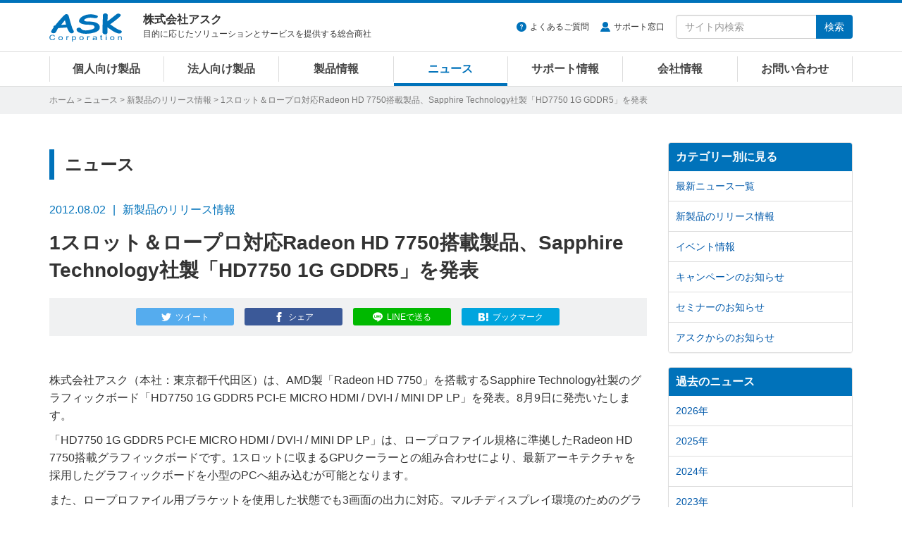

--- FILE ---
content_type: text/html
request_url: https://www.ask-corp.jp/news/2012/08/sapphire-hd7750lp.html
body_size: 8053
content:
<!DOCTYPE html>
<html lang="ja" prefix="og: http://ogp.me/ns# fb: http://ogp.me/ns/fb# article: http://ogp.me/ns/article#">
<head>
<meta charset="UTF-8">
<meta http-equiv="X-UA-Compatible" content="IE=edge">
<meta property="og:title" content="1スロット＆ロープロ対応Radeon HD 7750搭載製品、Sapphire Technology社製「HD7750 1G GDDR5」を発表 | 株式会社アスク">
<meta property="og:type" content="article">
<meta property="og:image" content="https://www.ask-corp.jp/news/images/sapphire/120802_hd7750lp.jpg">
<meta property="og:url" content="https://www.ask-corp.jp/news/2012/08/sapphire-hd7750lp.html">
<meta property="og:description" content="株式会社アスク（本社：東京都千代田区）は、AMD製「Radeon HD 7750」を搭載するSapphire Technology社製のグラフィックボード「HD7750 1G GDDR5 PCI-E MICRO HDMI / DVI-I / MINI DP LP」を発表。8月9日に発売いたします。...">
<meta property="og:site_name" content="株式会社アスク">
<meta property="og:locale" content="ja_JP">
<meta property="fb:app_id" content="350292498329424">
<meta property="article:publisher" content="https://www.facebook.com/askcorp">
<meta property="article:section" content="新製品のリリース情報">
<meta property="article:published_time" content="2012-08-02T12:25:00+09:00">
<meta property="article:modified_time" content="2025-05-19T12:52:58+09:00">
<meta property="og:updated_time" content="2025-05-19T12:52:58+09:00">
<meta name="twitter:card" content="summary_large_image">
<meta name="twitter:site" content="@askcorp_info">
<meta name="twitter:creator" content="@askcorp_info">
<meta name="description" content="株式会社アスク（本社：東京都千代田区）は、AMD製「Radeon HD 7750」を搭載するSapphire Technology社製のグラフィックボード「HD7750 1G GDDR5 PCI-E MICRO HDMI / DVI-I / MINI DP LP」を発表。8月9日に発売いたします。...">
<meta name="viewport" content="width=device-width, initial-scale=1">
<meta name="format-detection" content="telephone=no">
<meta name="theme-color" content="#0072ba">
<meta name="robots" content="max-image-preview:large">
<link rel="stylesheet" href="https://stackpath.bootstrapcdn.com/bootstrap/3.4.1/css/bootstrap.min.css" integrity="sha384-HSMxcRTRxnN+Bdg0JdbxYKrThecOKuH5zCYotlSAcp1+c8xmyTe9GYg1l9a69psu" crossorigin="anonymous">
<link rel="stylesheet" href="/static/css/style.css?date=20260120">
<link rel="alternate" type="application/atom+xml" title="Recent Entries" href="https://www.ask-corp.jp/news/atom.xml">
<link rel="shortcut icon" href="/static/img/favicon.ico">
<link rel="apple-touch-icon" href="/static/img/apple-touch-icon.png">
<link rel="canonical" href="https://www.ask-corp.jp/news/2012/08/sapphire-hd7750lp.html">
<script type="application/ld+json">
{
  "@context": "http://schema.org",
  "@type": "Article",
  "name": "1スロット＆ロープロ対応Radeon HD 7750搭載製品、Sapphire Technology社製「HD7750 1G GDDR5」を発表",
  "description": "株式会社アスク（本社：東京都千代田区）は、AMD製「Radeon HD 7750」を搭載するSapphire Technology社製のグラフィックボード「HD7750 1G GDDR5 PCI-E MICRO HDMI / DVI-I / MINI DP LP」を発表。8月9日に発売いたします。...",
  "headline": "1スロット＆ロープロ対応Radeon HD 7750搭載製品、Sapphire Technology社製「HD7750 1G GDDR5」を発表",
  "datePublished": "2012-08-02T12:25:00+09:00",
  "dateModified": "2025-05-19T12:52:58+09:00",
  "mainEntityOfPage": {
    "@type": "WebPage",
    "@id": "https://www.ask-corp.jp/news/2012/08/sapphire-hd7750lp.html"
  },
  "image": "https://www.ask-corp.jp/news/images/sapphire/120802_hd7750lp.jpg",
  "author": {
    "@type": "Person",
    "name": "株式会社アスク",
    "url": "https://www.ask-corp.jp/"
  },
  "publisher": {
    "@type": "Organization",
    "name": "株式会社アスク",
    "logo": {
      "@type": "ImageObject",
      "url": "https://www.ask-corp.jp/static/img/ask-logo-amp.png",
      "height": 60,
      "width": 153
    }
  }
}
</script>
<script type="application/ld+json">
{
  "@context": "http://schema.org",
  "@type": "BreadcrumbList",
  "itemListElement":
  [
    {
      "@type": "ListItem",
      "position": 1,
      "item":
      {
        "@id": "https://www.ask-corp.jp/",
        "name": "ホーム"
      }
    },
    {
      "@type": "ListItem",
      "position": 2,
      "item":
      {
        "@id": "https://www.ask-corp.jp/news/",
        "name": "ニュース"
      }
    },
    {
      "@type": "ListItem",
      "position": 3,
      "item":
      {
        "@id": "https://www.ask-corp.jp/news/press/",
        "name": "新製品のリリース情報"
      }
    }
  ]
}
</script>
<title>1スロット＆ロープロ対応Radeon HD 7750搭載製品、Sapphire Technology社製「HD7750 1G GDDR5」を発表 | 株式会社アスク</title>
<!-- Google Tag Manager -->
<script>(function(w,d,s,l,i){w[l]=w[l]||[];w[l].push({'gtm.start':
new Date().getTime(),event:'gtm.js'});var f=d.getElementsByTagName(s)[0],
j=d.createElement(s),dl=l!='dataLayer'?'&l='+l:'';j.async=true;j.src=
'https://www.googletagmanager.com/gtm.js?id='+i+dl;f.parentNode.insertBefore(j,f);
})(window,document,'script','dataLayer','GTM-N39NF2M');</script>
<!-- End Google Tag Manager -->
</head>
<body>
<!-- Google Tag Manager (noscript) -->
<noscript><iframe src="https://www.googletagmanager.com/ns.html?id=GTM-N39NF2M"
height="0" width="0" style="display:none;visibility:hidden"></iframe></noscript>
<!-- End Google Tag Manager (noscript) -->
<div id="wrapper">
    <header id="header" role="banner">
    <div class="menu navbar navbar-default navbar-fixed">
        <div class="container">
            <div class="navbar-header">
                <div class="buttun-group">
                    <button type="button" class="navbar-toggle dropdown-backdrops header-menu-toggle" data-toggle="collapse" data-target="#header-menu .navbar-collapse">
                        <span class="sr-only">メニュー</span><span class="icon-menu"></span>
                    </button>
                    <button type="button" class="navbar-toggle dropdown-backdrops header-search-toggle" data-toggle="collapse" data-target="#header-search">
                        <span class="sr-only">サイト内検索</span><span class="icon-magnifier"></span>
                    </button>
                </div>
                <a href="/" class="navbar-brand"><img src="/static/img/ask-logo.svg" alt="株式会社アスク" width="103" height="40"></a>
                <div id="header-cap" class="navbar-text">
                    <div class="header-cap-inner">
                        <p class="header-cap-title">株式会社アスク</p>
                        <p class="header-cap-sub hidden-xs hidden-sm">目的に応じたソリューションとサービスを提供する総合商社</p>
                        <p class="header-cap-sub hidden-md hidden-lg">ASK Corporation</p>
                    </div>
                </div>
            </div>
            <div id="header-search" class="navbar-collapse collapse">
                <form method="get" action="https://www.ask-corp.jp/mt/mt-search.cgi" class="navbar-form navbar-right" role="search">
                    <ul class="header-link">
                        <li class="header-link-faq"><a href="https://support.ask-corp.jp/hc/ja">よくあるご質問</a></li><li class="header-link-user"><a href="/supports/contact.html">サポート窓口</a></li>
                    </ul>
                    <div class="input-group">
                        <input type="text" name="search" class="form-control" placeholder="サイト内検索" required>
                        <input type="hidden" name="IncludeBlogs" value="14,19,17,15,22,23,16,18,24">
                        <input type="hidden" name="limit" value="20">
                        <span class="input-group-btn"><button type="submit" class="btn btn-primary">検索</button></span>
                    </div>
                </form>
            </div>
        </div>
        <nav id="header-menu" role="navigation">
            <div class="container">
                <div class="row">
                    <div class="navbar-collapse collapse">
                        <ul class="nav navbar-nav">
                            <li><a href="/channel/">個人向け製品</a></li>
                            <li><a href="/biz/">法人向け製品</a></li>
                            <li><a href="/products/">製品情報</a></li>
                            <li><a href="/news/">ニュース</a></li>
                            <li><a href="/supports/">サポート情報</a></li>
                            <li><a href="/company/">会社情報</a></li>
                            <li><a href="/inquiry/">お問い合わせ</a></li>
                        </ul>
                    </div>
                </div>
            </div>
        </nav>
    </div>
</header>
    <div id="page-list">
        <div class="container">
            <div class="page-list-inner"><span class="hidden-xs"><a href="/">ホーム</a> &gt; </span><a href="https://www.ask-corp.jp/news/">ニュース</a> &gt; <a href="https://www.ask-corp.jp/news/press/">新製品のリリース情報</a> &gt; 1スロット＆ロープロ対応Radeon HD 7750搭載製品、Sapphire Technology社製「HD7750 1G GDDR5」を発表</div>
        </div>
    </div>
    <div id="content">
        <div class="container-outer">
            <div class="container">
                <div class="row">
                    <div class="col-md-9">
                        <main role="main">
                            <div class="content-header">
                                <p class="header-title-bd-sm hidden-xs">ニュース</p>
                                <div class="header-meta"><time datetime="2012-08-02" class="published">2012.08.02</time><span class="header-meta-cap hidden-xs">新製品のリリース情報</span><span class="label label-primary visible-xs-inline">新製品のリリース情報</span></div>
                                <h1 class="header-title-entry">1スロット＆ロープロ対応Radeon HD 7750搭載製品、Sapphire Technology社製「HD7750 1G GDDR5」を発表</h1>
                                <div class="sns-btn"><a class="btn btn-xs btn-twitter" href="https://twitter.com/intent/tweet?text=1%E3%82%B9%E3%83%AD%E3%83%83%E3%83%88%EF%BC%86%E3%83%AD%E3%83%BC%E3%83%97%E3%83%AD%E5%AF%BE%E5%BF%9CRadeon%20HD%207750%E6%90%AD%E8%BC%89%E8%A3%BD%E5%93%81%E3%80%81Sapphire%20Technology%E7%A4%BE%E8%A3%BD%E3%80%8CHD7750%201G%20GDDR5%E3%80%8D%E3%82%92%E7%99%BA%E8%A1%A8%20%7c%20%e6%a0%aa%e5%bc%8f%e4%bc%9a%e7%a4%be%e3%82%a2%e3%82%b9%e3%82%af&amp;url=https%3A%2F%2Fwww.ask-corp.jp%2Fnews%2F2012%2F08%2Fsapphire-hd7750lp.html&amp;via=askcorp_info" target="_blank" rel="nofollow"><span class="hidden-xs">ツイート</span></a><a class="btn btn-xs btn-facebook" href="https://www.facebook.com/sharer/sharer.php?u=https%3A%2F%2Fwww.ask-corp.jp%2Fnews%2F2012%2F08%2Fsapphire-hd7750lp.html" target="_blank" rel="nofollow"><span class="hidden-xs">シェア</span></a><a class="btn btn-xs btn-line" href="https://social-plugins.line.me/lineit/share?url=https%3A%2F%2Fwww.ask-corp.jp%2Fnews%2F2012%2F08%2Fsapphire-hd7750lp.html" target="_blank" rel="nofollow"><span class="hidden-xs">LINEで送る</span></a><a class="btn btn-xs btn-hatena" href="https://b.hatena.ne.jp/entry/https://www.ask-corp.jp/news/2012/08/sapphire-hd7750lp.html" target="_blank" rel="nofollow"><span class="hidden-xs">ブックマーク</span></a></div>
                            </div>
                            <article>
                                <div class="content-body content-entry">
                                        <p>株式会社アスク（本社：東京都千代田区）は、AMD製「Radeon HD 7750」を搭載するSapphire Technology社製のグラフィックボード「HD7750 1G GDDR5 PCI-E MICRO HDMI / DVI-I / MINI DP LP」を発表。8月9日に発売いたします。</p>
<p>「HD7750 1G GDDR5 PCI-E MICRO HDMI / DVI-I / MINI DP LP」は、ロープロファイル規格に準拠したRadeon HD 7750搭載グラフィックボードです。1スロットに収まるGPUクーラーとの組み合わせにより、最新アーキテクチャを採用したグラフィックボードを小型のPCへ組み込むが可能となります。</p>
<p>また、ロープロファイル用ブラケットを使用した状態でも3画面の出力に対応。マルチディスプレイ環境のためのグラフィックボードとしても最適なモデルとなっております。</p>
<p class="imgcenter_height"><img alt="製品画像" src="https://www.ask-corp.jp/news/images/sapphire/120802_hd7750lp.jpg" /></p>
<h3>製品概要</h3>
<table class="news_table w95pc">
  <tr>
      <th width="130"><strong>製品名</strong></th>
      <th width="420">HD7750 1G GDDR5 PCI-E MICRO HDMI / DVI-I / MINI DP LP</th>
  </tr>
  <tr>
      <td width="130"><strong>型番</strong></td>
      <td width="420">SAHD775-1GD5LP/11202-10-20G</td>
  </tr>
  <tr>
      <td width="130"><strong>JANコード</strong></td>
      <td width="420">4537694157629</td>
  </tr>
  <tr>
      <td width="130"><strong>アスクコード</strong></td>
      <td width="420">VD4736</td>
  </tr>
  <tr>
      <td width="130"><strong>予想市場価格</strong></td>
      <td width="420">14,000円前後</td>
  </tr>
  <tr>
      <td width="130"><strong>発売時期</strong></td>
      <td width="420">8月9日</td>
  </tr>
</table>
<h3>製品の詳細について</h3>
<p>製品の詳細についてはメーカー製品ページをご覧下さい。</p>
<ul>
    <li><a href="http://www.sapphiretech.jp/products/hd-7700-pcie/hd775011202-10-20gvd4736.html">Sapphire HD7750 1G GDDR5 PCI-E MICRO HDMI / DVI-I / MINI DP LP 製品ページ</a></li>
</ul>
<p>製品の高解像度画像はこちらからダウンロード可能です。</p>
<ul>
    <li><a href="https://static.ask-corp.jp/high-res/sapphire/hd7750lp_11202-10-20g.zip">Sapphire HD7750 1G GDDR5 PCI-E MICRO HDMI / DVI-I / MINI DP LP 高解像度画像</a></li>
</ul>
<p class="imgcenter_height"><a href="https://www.ask-corp.jp/news/2012/07/sapphire-cpn.html"><img alt="キャンペーンバナー 製品画像" src="https://www.ask-corp.jp/news/images/sapphire/120716-0815_sapphire_campaign2.jpg" /></a></p>
<dl class="dl_top_border">
    <dt>●SAPPHIRE TECHNOLOGY LIMITED社 概要</dt>
    <dd>香港に本社を拠点に、設立以来15年以上に渡り、常に最新かつ確実なテクノロジに基づく高品質な製品を提供することをモットーに活動してきました。ISO9001および14001認定の工場で生産される製品は、妥協することなく厳しく品質を追求しています。 Sapphire Technology社のこれら高品質な製品は、業界の厳しいQO標準に合致します。Sapphire Technology社は、常に高品質の製品を供給することを約束します。</dd>
    <dd>メーカーウェブサイト：<a href="http://www.sapphiretech.com/">http://www.sapphiretech.com/</a></dd>
</dl>
<dl class="dl_top_border">
	<dt>●本記事に関するお問い合わせ先・資料請求先</dt>
	<dd>担当：鈴木 雄一</dd>
	<dd>メールアドレス：
<script type="text/javascript">
<!--
function converter(M){
var str="", str_as="";
for(var i=0;i<M.length;i++){
str_as = M.charCodeAt(i);
str += String.fromCharCode(str_as + 1);
}
return str;
}
function mail_to(k_1,k_2)
{eval(String.fromCharCode(108,111,99,97,116,105,111,110,46,104,114,101,102,32,
61,32,39,109,97,105,108,116,111,58) 
+ escape(k_1) + 
converter(String.fromCharCode(104,109,101,110,63,96,114,106,44,98,110,113,111,45,98,110,45,105,111,
62,114,116,97,105,100,98,115,60)) 
+ escape(k_2) + "'");} 
document.write('<a href=JavaScript:mail_to("","")>お問い合わせはこちらから<\/a>');
//-->
</script><noscript>JavaScriptを有効後にメールアドレスが表示されます。</noscript></dd>
	<dd>TEL：03-5215-5650、FAX：03-5215-5651</dd>
	<dd>住所：東京都千代田区九段南4-8-19 CIRCLES+ 市ヶ谷駅前 4階</dd>
</dl>
                                </div>
                            </article>
                            <div class="content-footer">
                                <p class="fzxs gray">※ ニュースリリースに掲載している情報は、発表日現在のものであり、最新の情報とは異なる場合がございますので、あらかじめご了承ください。</p>
<p class="fzxs gray">※ ニュースリリースに記載されている会社名および商品・サービス名は、各社の登録商標または商標です。</p>
<p class="fzxs gray">※ 消費税表示に関しまして、平成26年2月28日以前及び令和2年1月1日以降に弊社より発信されておりますニュースリリースの予想市場価格等の記載に関しましては、プレスリリース時に施行されておりました消費税率を元に「内税表示」を行っております。平成26年3月1日から令和元年12月31日の期間は「外税表示」とさせて頂いております。</p>
                            </div>
                        </main>
                    </div>
                    <div class="col-md-3 hidden-sm hidden-xs">
                        <aside role="complementary">
    <div class="panel-group" id="accordion">
        <div class="panel panel-default">
            <div class="panel-heading"><h3 class="panel-title"><a class="no-scroll" data-toggle="collapse" data-parent="#accordion" href="#category-accordion">カテゴリー別に見る</a></h3></div>
            <div id="category-accordion" class="list-group panel-collapse collapse in">
                <a href="https://www.ask-corp.jp/news/" class="list-group-item">最新ニュース一覧</a>
                <a href="https://www.ask-corp.jp/news/press/" class="list-group-item">新製品のリリース情報</a>
                <a href="https://www.ask-corp.jp/news/event/" class="list-group-item">イベント情報</a>
                <a href="https://www.ask-corp.jp/news/campaign/" class="list-group-item">キャンペーンのお知らせ</a>
                <a href="https://www.ask-corp.jp/news/seminar/" class="list-group-item">セミナーのお知らせ</a>
                <a href="https://www.ask-corp.jp/news/ask/" class="list-group-item">アスクからのお知らせ</a>
            </div>
        </div>
    </div>
</aside>
<aside role="complementary">
    <div class="panel-group" id="accordion">
        <div class="panel panel-default">
            <div class="panel-heading"><h3 class="panel-title"><a class="no-scroll" data-toggle="collapse" data-parent="#accordion" href="#article-accordion">過去のニュース</a></h3></div>
            <div id="article-accordion" class="list-group panel-collapse collapse in">
                <a href="https://www.ask-corp.jp/news/2026/" class="list-group-item">2026年</a>
                <a href="https://www.ask-corp.jp/news/2025/" class="list-group-item">2025年</a>
                <a href="https://www.ask-corp.jp/news/2024/" class="list-group-item">2024年</a>
                <a href="https://www.ask-corp.jp/news/2023/" class="list-group-item">2023年</a>
                <a href="https://www.ask-corp.jp/news/2022/" class="list-group-item">2022年</a>
                <a href="https://www.ask-corp.jp/news/2021/" class="list-group-item">2021年</a>
                <a href="https://www.ask-corp.jp/news/2020/" class="list-group-item">2020年</a>
                <a href="https://www.ask-corp.jp/news/2019/" class="list-group-item">2019年</a>
                <a href="https://www.ask-corp.jp/news/2018/" class="list-group-item">2018年</a>
                <a href="https://www.ask-corp.jp/news/2017/" class="list-group-item">2017年</a>
                <a href="https://www.ask-corp.jp/news/2016/" class="list-group-item">2016年</a>
                <a href="https://www.ask-corp.jp/news/2015/" class="list-group-item">2015年</a>
                <a href="https://www.ask-corp.jp/news/2014/" class="list-group-item">2014年</a>
                <a href="https://www.ask-corp.jp/news/2013/" class="list-group-item">2013年</a>
                <a href="https://www.ask-corp.jp/news/2012/" class="list-group-item">2012年</a>
                <a href="https://www.ask-corp.jp/news/2011/" class="list-group-item">2011年</a>
                <a href="https://www.ask-corp.jp/news/2010/" class="list-group-item">2010年</a>
            </div>
        </div>
    </div>
</aside>
<div class="banner hidden-xs">
    <div class="mb15">
        <a href="/special/synology/activeprotect-appliance/" class="imghover gtm-side-banner"><img class="img-responsive" src="/static/img/bnr/sidebar/260115_activeprotect-appliance.jpg" alt="Synology ActiveProtect 事業を守り抜くランサムウェア対策" width="263" height="219" loading="lazy"></a>
    </div>
    <!--<div class="mb15">
        <a href="https://b2b.ask-corp.jp/" class="imghover gtm-side-banner"><img class="img-responsive" src="/static/img/bnr/sidebar/240417_askb2b-sq.png" alt="ASK B2B 法人・SOHO・個人事業主リセラーのための会員制ECサイト" width="263" height="219" loading="lazy"></a>
    </div>-->
    <div class="mb15">
        <a href="https://b2b.ask-corp.jp/" class="imghover gtm-side-banner"><img class="img-responsive" src="/static/img/bnr/sidebar/240417_askb2b.png" alt="ASK B2B 法人・SOHO・個人事業主リセラーのための会員制ECサイト" width="263" height="100" loading="lazy"></a>
    </div>
    <div class="mb15">
        <a href="/inquiry/biz-mail-magazine.html" class="imghover gtm-side-banner"><img class="img-responsive" src="/static/img/bnr/sidebar/biz_mail-magazine_sm.jpg" alt="法人向けメルマガ" width="263" height="70" loading="lazy"></a>
    </div>
    <div class="mb15">
        <a href="/inquiry/graphicsboard.html" class="imghover gtm-side-banner"><img class="img-responsive" src="/static/img/bnr/sidebar/190320_graphicsboard.png" alt="グラフィックボード ご購入者様用アンケート" width="263" height="70" loading="lazy"></a>
    </div>
    <!-- <div class="mb15">
        <a href="/company/recruitment.html" class="imghover gtm-side-banner"><img class="img-responsive" src="/static/img/bnr/sidebar/190320_recruitment.png" alt="人材募集のお知らせ" width="263" height="70" loading="lazy"></a>
    </div> -->
</div>
                    </div>
                </div>
            </div>
        </div>
    </div>
    <footer id="footer" role="contentinfo">
    <div class="pt0 pb20 bg-black">
        <div class="pagetop lh1"><a href="#"><img src="/static/img/icon-footer-pagetop.svg" alt="ページの先頭へ戻る" width="24" height="24"></a></div>
        <div class="container">
            <div class="row gtr10 hidden-xs">
                <div class="col-sm-3">
                    <dl class="sitemap-pc">
                        <dt><a href="/products/">製品情報</a></dt>
                        <dd><a href="/products/manufacturers.html">取り扱いメーカー</a></dd>
                        <dd><a href="/products/new-products.html">新製品情報</a></dd>
                        <dd><a href="/products/pc-parts.html">PCパーツ製品</a></dd>
                        <dd><a href="/products/pc-peripherals.html">パソコン周辺機器</a></dd>
                        <dd><a href="/products/esports-gaming.html">eスポーツ、ゲーミング関連製品</a></dd>
                        <dd><a href="/products/pc-barebone.html">パソコン ワークステーション</a></dd>
                        <dd><a href="/biz/xr.html">VR対応製品</a></dd>
                        <dd><a href="/products/smartphone-tablet.html">スマートフォン、タブレット</a></dd>
                        <dd><a href="/products/iot-smart-home.html">IoT スマートホーム関連製品</a></dd>
                        <dd><a href="/products/audio.html">オーディオ関連製品</a></dd>
                        <dd><a href="/products/camera.html">カメラ関連製品</a></dd>
                        <dd><a href="/products/outdoor.html">アウトドア関連製品</a></dd>
                        <dd><a href="/products/ai-deep-learning.html">AI ディープラーニング関連製品</a></dd>
                        <dd><a href="/products/virtualization.html">仮想化関連製品</a></dd>
                        <dd><a href="/products/embedded.html">組み込みシステム</a></dd>
                        <dd><a href="/products/pro-video.html">業務用映像機器</a></dd>
                        <dd><a href="/products/server-network.html">ストレージ、サーバー関連製品</a></dd>
                        <dd><a href="/products/ict-education.html">ICT教育関連製品</a></dd>
                        <dd><a href="/products/software-solution.html">ソフトウェアソリューション</a></dd>
                    </dl>
                </div>
                <div class="col-sm-3">
                    <dl class="sitemap-pc">
                        <dt><a href="/news/">ニュース</a></dt>
                        <dd><a href="/news/press/">新製品のリリース情報</a></dd>
                        <dd><a href="/news/event/">イベント情報</a></dd>
                        <dd><a href="/news/campaign/">キャンペーンのお知らせ</a></dd>
                        <dd><a href="/news/seminar/">セミナーのお知らせ</a></dd>
                        <dd><a href="/news/ask/">アスクからのお知らせ</a></dd>
                        <dt>導入サポート</dt>
                        <dd><a href="/channel/">個人向け製品</a></dd>
                        <dd><a href="/biz/">法人向け製品</a></dd>
                        <dd><a href="/casestudy/">採用事例</a></dd>
                        <dd><a href="/products/lending.html">法人様向け貸し出しサービス</a></dd>
                        <dd><a href="/guide/">製品レポート</a></dd>
                    </dl>
                </div>
                <div class="col-sm-3">
                    <dl class="sitemap-pc">
                        <dt><a href="/supports/">サポート情報</a></dt>
                        <dd><a href="/supports/contact.html">サポート窓口</a></dd>
                        <dd><a href="https://support.ask-corp.jp/hc/ja">よくあるご質問（FAQ）</a></dd>
                        <dd><a href="/supports/warranty.html">保証規定</a></dd>
                        <dd><a href="/register/">ユーザー登録</a></dd>
                        <dd><a href="/supports/ati_driver.html">AMD Radeonドライバダウンロード</a></dd>
                        <dd><a href="/supports/nvidia_driver.html">NVIDIAドライバダウンロード</a></dd>
                        <dt><a href="/inquiry/">お問い合わせ</a></dt>
                        <dd><a href="/inquiry/stocking.html">仕入れに関するお問い合わせ</a></dd>
                        <dd><a href="/inquiry/info.html">ご購入前のお問い合わせ</a></dd>
                        <dd><a href="https://support.ask-corp.jp/hc/ja/requests/new">ご購入後のお問い合わせ</a></dd>
                        <dd><a href="/inquiry/other.html">その他のお問い合わせ</a></dd>
                    </dl>
                </div>
                <div class="col-sm-3">
                    <dl class="sitemap-pc">
                        <dt><a href="/company/">会社情報</a></dt>
                        <dd><a href="/company/outline.html">会社概要</a></dd>
                        <dd><a href="/company/access.html">アクセスマップ</a></dd>
                        <dd><a href="/company/recruitment.html">採用情報</a></dd>
                        <dd><a href="/company/mecenat.html">メセナ活動</a></dd>
                        <dd><a href="/company/logo.html">コーポレートロゴ</a></dd>
                        <dd class="mb20"><a href="/company/english.html">English</a></dd>
                        <dd><a href="https://x.com/askcorp_info" target="_blank" rel="noopener noreferrer"><img src="/static/img/icon-sns-x.svg" alt="アスク公式Xページ" width="22" height="22"></a><a href="https://www.facebook.com/askcorp" target="_blank" rel="noopener noreferrer"><img src="/static/img/icon-sns-facebook.svg?date=20230113" alt="アスク公式Facebookページ" width="22" height="22"></a><a href="https://www.youtube.com/askcorpinfo" target="_blank" rel="noopener noreferrer"><img src="/static/img/icon-sns-youtube.svg?date=20230113" alt="アスク公式YouTubeチャンネル" width="22" height="22"></a><a href="https://bsky.app/profile/askcorp.bsky.social" target="_blank" rel="noopener noreferrer"><img src="/static/img/icon-sns-bluesky.svg" alt="アスク公式Blueskyページ" width="22" height="22"></a></dd>
                    </dl>
                </div>
            </div>
            <div class="row visible-xs">
                <ul class="sitemap-mobile">
                    <li><a href="/">ホーム</a></li>
                    <li><a href="/products/">製品情報</a></li>
                    <li><a href="/channel/">個人向け製品</a></li>
                    <li><a href="/biz/">法人向け製品</a></li>
                    <li><a href="/news/">ニュース</a></li>
                    <li><a href="/supports/">サポート情報</a></li>
                    <li><a href="/guide/">製品レポート</a></li>
                    <li><a href="/casestudy/">採用事例</a></li>
                    <li><a href="/company/">会社情報</a></li>
                    <li><a href="/inquiry/">お問い合わせ</a></li>
                </ul>
            </div>
            <div id="privacy" class="clearfix">
                <img src="/static/img/ask-logo.svg" alt="株式会社アスク" width="103" height="40">
                <p class="privacy-cap hidden-sm">ASK for your solutions<br>世界中にあふれる魅力的な製品をいち早く皆さまへ</p>
                <p class="privacy-cap visible-sm">株式会社アスク<br>ASK for your solutions</p>
                <p class="privacy-sns visible-xs"><a href="https://x.com/askcorp_info" target="_blank" rel="noopener noreferrer"><img src="/static/img/icon-sns-x.svg" alt="アスク公式Xページ" width="20" height="20"></a><a href="https://www.facebook.com/askcorp" target="_blank" rel="noopener noreferrer"><img src="/static/img/icon-sns-facebook.svg?date=20230113" alt="アスク公式Facebookページ" width="20" height="20"></a><a href="https://www.youtube.com/askcorpinfo" target="_blank" rel="noopener noreferrer"><img src="/static/img/icon-sns-youtube.svg?date=20230113" alt="アスク公式YouTubeチャンネル" width="20" height="20"></a><a href="https://bsky.app/profile/askcorp.bsky.social" target="_blank" rel="noopener noreferrer"><img src="/static/img/icon-sns-bluesky.svg" alt="アスク公式Blueskyページ" width="20" height="20"></a></p>
                <div class="privacy-inner">
                    <ul class="privacy-link">
                        <li><a href="/company/disclaimer.html">免責事項</a></li><li><a href="/privacy/">プライバシーポリシー</a></li>
                    </ul>
                    <small>&#169; 2026 ASK Corporation</small>
                </div>
            </div>
        </div>
    </div>
</footer>
</div>
<script src="https://ajax.googleapis.com/ajax/libs/jquery/3.7.1/jquery.min.js"></script>
<script src="https://stackpath.bootstrapcdn.com/bootstrap/3.4.1/js/bootstrap.min.js" integrity="sha384-aJ21OjlMXNL5UyIl/XNwTMqvzeRMZH2w8c5cRVpzpU8Y5bApTppSuUkhZXN0VxHd" crossorigin="anonymous"></script>
<script src="/static/jquery/imagesloaded.js?date=20241125"></script>
<script src="/static/jquery/jquery.matchHeight.js"></script>
<script src="/static/js/scrollreveal.js"></script>
<script src="/static/js/common.js?date=20260119"></script>
</body>
</html>

--- FILE ---
content_type: image/svg+xml
request_url: https://www.ask-corp.jp/static/img/icon-btn-hatena.svg
body_size: 349
content:
<svg xmlns="http://www.w3.org/2000/svg" xmlns:xlink="http://www.w3.org/1999/xlink" width="300" height="300" viewBox="0 0 355.004 300"><defs><style>.fill {fill: #ffffff;}</style></defs><g><path class="fill" d="M280.009,0h70v200.005h-70V0z"/><path class="fill" d="M215.192,160.596c-11.844-13.239-28.314-20.683-49.443-22.288 c18.795-5.122,32.443-12.616,41.077-22.628c8.593-9.88,12.856-23.292,12.856-40.171c0-13.362-2.922-25.184-8.579-35.397 c-5.805-10.152-14.14-18.276-25.102-24.357c-9.586-5.274-20.98-8.994-34.262-11.188c-13.349-2.126-36.709-3.198-70.231-3.198H0 V298.63h83.976c33.737,0,58.064-1.182,72.94-3.441c14.863-2.337,27.334-6.27,37.428-11.662 c12.484-6.587,22.007-15.964,28.662-28.01c6.698-12.085,10.014-26.02,10.014-41.956 C233.017,191.514,227.079,173.798,215.192,160.596z M75.26,67.27h17.398c20.108,0,33.617,2.267,40.59,6.787 c6.877,4.542,10.388,12.38,10.388,23.547c0,10.745-3.733,18.313-11.118,22.751c-7.483,4.354-21.117,6.562-41.079,6.562H75.26 V67.27z M144.276,237.733c-7.916,4.862-21.557,7.251-40.696,7.251H75.265v-64.949h29.54c19.654,0,33.243,2.475,40.469,7.414 c7.343,4.942,10.955,13.665,10.955,26.191C156.226,224.85,152.263,232.899,144.276,237.733z"/><path class="fill" d="M315.014,220.003c-22.101,0-40.002,17.891-40.002,39.991 c0,22.1,17.902,40.006,40.002,40.006c22.072,0,39.99-17.906,39.99-40.006C355.004,237.894,337.088,220.003,315.014,220.003z"/></g></svg>